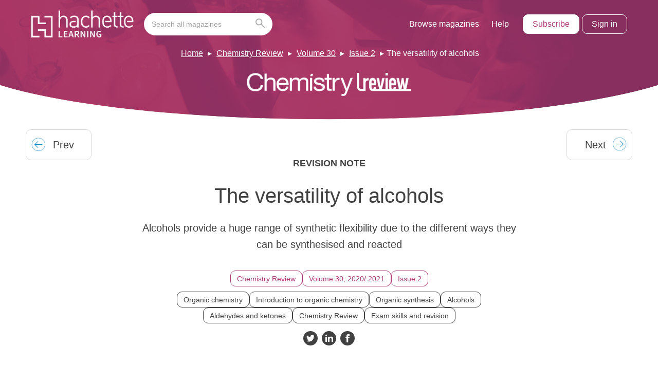

--- FILE ---
content_type: text/html; charset=UTF-8
request_url: https://magazines.hachettelearning.com/magazine/chemistry-review/30/2/the-versatility-of-alcohols/
body_size: 11867
content:
<!doctype html>
<html lang="en-GB" dir="ltr">

    <head>
        <meta charset="UTF-8">
        <meta property="pugpig:version" content="1.11.9 (Pugpig Site 1.57.4)" />
		<meta property="pugpig:generated" content="2026-01-21 00:17:42" />
<meta name='robots' content='index, follow, max-image-preview:large, max-snippet:-1, max-video-preview:-1' />

	<meta property="pugpig:access" content="paid">
	<meta name="tag" property="pugpig:tag" content="category-Uncategorised"/>
	<meta name="tag" property="pugpig:tag" content="topic-Organic chemistry"/>
	<meta name="tag" property="pugpig:tag" content="topic-Introduction to organic chemistry"/>
	<meta name="tag" property="pugpig:tag" content="topic-Organic synthesis"/>
	<meta name="tag" property="pugpig:tag" content="topic-Alcohols"/>
	<meta name="tag" property="pugpig:tag" content="topic-Aldehydes and ketones"/>
	<meta name="tag" property="pugpig:tag" content="topic-Chemistry Review"/>
	<meta name="tag" property="pugpig:tag" content="topic-Exam skills and revision"/>
	<meta name="tag" property="pugpig:tag" content="timeline_tag-Chemistry Review Volume 30 Issue 2"/>
	<meta name="tag" property="pugpig:tag" content="magazine-Chemistry Review"/>
	<meta name="tag" property="pugpig:tag" content="magazine-Volume 30"/>
	<meta name="tag" property="pugpig:tag" content="magazine-Issue 2"/><meta name="viewport" content="width=device-width, initial-scale=1.0, minimum-scale=1.0, maximum-scale=5.0, viewport-fit=cover">
	<!-- This site is optimized with the Yoast SEO plugin v19.5.1 - https://yoast.com/wordpress/plugins/seo/ -->
	<title>The versatility of alcohols - Hodder Education Magazines</title>
	<link rel="canonical" href="https://magazines.hachettelearning.com/magazine/chemistry-review/30/2/the-versatility-of-alcohols/" />
	<meta property="og:locale" content="en_GB" />
	<meta property="og:type" content="article" />
	<meta property="og:title" content="The versatility of alcohols - Hodder Education Magazines" />
	<meta property="og:description" content="Alcohols provide a huge range of synthetic flexibility due to the different ways they can be synthesised and reacted" />
	<meta property="og:url" content="https://magazines.hachettelearning.com/magazine/chemistry-review/30/2/the-versatility-of-alcohols/" />
	<meta property="og:site_name" content="Hodder Education Magazines" />
	<meta property="article:publisher" content="https://www.facebook.com/HodderSchools/" />
	<meta property="article:published_time" content="2020-11-01T00:00:00+00:00" />
	<meta property="article:modified_time" content="2022-04-21T14:57:14+00:00" />
	<meta property="og:image" content="https://magazines.hachettelearning.com/wp-content/uploads/sites/5/2022/04/import/chemistry_review_2020_11_01-imagesimg14_1_jpg-c276532ca22c85515956e89b0396e3ee-scaled.jpg" />
	<meta property="og:image:width" content="2560" />
	<meta property="og:image:height" content="2314" />
	<meta property="og:image:type" content="image/jpeg" />
	<meta name="twitter:card" content="summary_large_image" />
	<meta name="twitter:creator" content="@hodderschools" />
	<meta name="twitter:site" content="@hodderschools" />
	<meta name="twitter:label1" content="Estimated reading time" />
	<meta name="twitter:data1" content="9 minutes" />
	<script type="application/ld+json" class="yoast-schema-graph">{"@context":"https://schema.org","@graph":[{"@type":"Article","@id":"https://magazines.hachettelearning.com/magazine/chemistry-review/30/2/the-versatility-of-alcohols/#article","isPartOf":{"@id":"https://magazines.hachettelearning.com/magazine/chemistry-review/30/2/the-versatility-of-alcohols/"},"headline":"The versatility of alcohols","datePublished":"2020-11-01T00:00:00+00:00","dateModified":"2022-04-21T14:57:14+00:00","mainEntityOfPage":{"@id":"https://magazines.hachettelearning.com/magazine/chemistry-review/30/2/the-versatility-of-alcohols/"},"wordCount":1006,"publisher":{"@id":"https://magazines.hachettelearning.com/#organization"},"image":{"@id":"https://magazines.hachettelearning.com/magazine/chemistry-review/30/2/the-versatility-of-alcohols/#primaryimage"},"thumbnailUrl":"https://magazines.hachettelearning.com/wp-content/uploads/sites/5/2022/04/import/chemistry_review_2020_11_01-imagesimg14_1_jpg-c276532ca22c85515956e89b0396e3ee-scaled.jpg","inLanguage":"en-GB"},{"@type":"WebPage","@id":"https://magazines.hachettelearning.com/magazine/chemistry-review/30/2/the-versatility-of-alcohols/","url":"https://magazines.hachettelearning.com/magazine/chemistry-review/30/2/the-versatility-of-alcohols/","name":"The versatility of alcohols - Hodder Education Magazines","isPartOf":{"@id":"https://magazines.hachettelearning.com/#website"},"primaryImageOfPage":{"@id":"https://magazines.hachettelearning.com/magazine/chemistry-review/30/2/the-versatility-of-alcohols/#primaryimage"},"image":{"@id":"https://magazines.hachettelearning.com/magazine/chemistry-review/30/2/the-versatility-of-alcohols/#primaryimage"},"thumbnailUrl":"https://magazines.hachettelearning.com/wp-content/uploads/sites/5/2022/04/import/chemistry_review_2020_11_01-imagesimg14_1_jpg-c276532ca22c85515956e89b0396e3ee-scaled.jpg","datePublished":"2020-11-01T00:00:00+00:00","dateModified":"2022-04-21T14:57:14+00:00","breadcrumb":{"@id":"https://magazines.hachettelearning.com/magazine/chemistry-review/30/2/the-versatility-of-alcohols/#breadcrumb"},"inLanguage":"en-GB","potentialAction":[{"@type":"ReadAction","target":["https://magazines.hachettelearning.com/magazine/chemistry-review/30/2/the-versatility-of-alcohols/"]}]},{"@type":"ImageObject","inLanguage":"en-GB","@id":"https://magazines.hachettelearning.com/magazine/chemistry-review/30/2/the-versatility-of-alcohols/#primaryimage","url":"https://magazines.hachettelearning.com/wp-content/uploads/sites/5/2022/04/import/chemistry_review_2020_11_01-imagesimg14_1_jpg-c276532ca22c85515956e89b0396e3ee-scaled.jpg","contentUrl":"https://magazines.hachettelearning.com/wp-content/uploads/sites/5/2022/04/import/chemistry_review_2020_11_01-imagesimg14_1_jpg-c276532ca22c85515956e89b0396e3ee-scaled.jpg","width":2560,"height":2314},{"@type":"BreadcrumbList","@id":"https://magazines.hachettelearning.com/magazine/chemistry-review/30/2/the-versatility-of-alcohols/#breadcrumb","itemListElement":[{"@type":"ListItem","position":1,"name":"Home","item":"https://magazines.hachettelearning.com/"},{"@type":"ListItem","position":2,"name":"Chemistry Review","item":"https://magazines.hachettelearning.com/magazine/chemistry-review/"},{"@type":"ListItem","position":3,"name":"Volume 30","item":"https://magazines.hachettelearning.com/magazine/chemistry-review-30/"},{"@type":"ListItem","position":4,"name":"Issue 2","item":"https://magazines.hachettelearning.com/magazine/chemistry-review-30-2/"},{"@type":"ListItem","position":5,"name":"The versatility of alcohols"}]},{"@type":"WebSite","@id":"https://magazines.hachettelearning.com/#website","url":"https://magazines.hachettelearning.com/","name":"Hodder Education Magazines","description":"Educational Magazines for Students &amp; Teachers","publisher":{"@id":"https://magazines.hachettelearning.com/#organization"},"potentialAction":[{"@type":"SearchAction","target":{"@type":"EntryPoint","urlTemplate":"https://magazines.hachettelearning.com/?s={search_term_string}"},"query-input":"required name=search_term_string"}],"inLanguage":"en-GB"},{"@type":"Organization","@id":"https://magazines.hachettelearning.com/#organization","name":"Hodder Education Magazines","url":"https://magazines.hachettelearning.com/","sameAs":["https://www.instagram.com/hodderschools/?hl=en","https://www.linkedin.com/company/hodder-education/","https://www.facebook.com/HodderSchools/","https://twitter.com/hodderschools"],"logo":{"@type":"ImageObject","inLanguage":"en-GB","@id":"https://magazines.hachettelearning.com/#/schema/logo/image/","url":"https://magazines.hachettelearning.com/wp-content/uploads/sites/5/2022/05/hoddereducation.png","contentUrl":"https://magazines.hachettelearning.com/wp-content/uploads/sites/5/2022/05/hoddereducation.png","width":1200,"height":630,"caption":"Hodder Education Magazines"},"image":{"@id":"https://magazines.hachettelearning.com/#/schema/logo/image/"}},{"name":"","@id":""}]}</script>
	<!-- / Yoast SEO plugin. -->


<link rel='dns-prefetch' href='//magazines.hachettelearning.com' />
<link rel='dns-prefetch' href='//s.w.org' />
<link rel='stylesheet' id='pugpig-site-subs-css'  href='https://magazines.hachettelearning.com/wp-content/plugins/pugpig-site-subs/styles/pugpig-site-subs.css?ver=6.0.11' type='text/css' media='all' />
<link rel='stylesheet' id='pugpig-hoddereducation-subs-css'  href='https://magazines.hachettelearning.com/wp-content/plugins/pugpig-hoddereducation-subs/styles/subs-12df72.css' type='text/css' media='all' />
<link rel='stylesheet' id='wp-block-library-css'  href='https://magazines.hachettelearning.com/wp-includes/css/dist/block-library/style.min.css?ver=6.0.11' type='text/css' media='all' />
<link rel='stylesheet' id='pugpig-blocks-css'  href='https://magazines.hachettelearning.com/wp-content/plugins/pugpig-blocks/build/blocks.style-39e501d1295812310a55.css?ver=6.0.11' type='text/css' media='all' />
<link rel='stylesheet' id='pugpig-hoddereducation-block-styles-css'  href='https://magazines.hachettelearning.com/wp-content/plugins/pugpig-hoddereducation-blocks/styles/style-02da97.css?ver=6.0.11' type='text/css' media='all' />
<style id='global-styles-inline-css' type='text/css'>
body{--wp--preset--color--black: #333333;--wp--preset--color--cyan-bluish-gray: #abb8c3;--wp--preset--color--white: #ffffff;--wp--preset--color--pale-pink: #f78da7;--wp--preset--color--vivid-red: #cf2e2e;--wp--preset--color--luminous-vivid-orange: #ff6900;--wp--preset--color--luminous-vivid-amber: #fcb900;--wp--preset--color--light-green-cyan: #7bdcb5;--wp--preset--color--vivid-green-cyan: #00d084;--wp--preset--color--pale-cyan-blue: #8ed1fc;--wp--preset--color--vivid-cyan-blue: #0693e3;--wp--preset--color--vivid-purple: #9b51e0;--wp--preset--color--off-black: #414141;--wp--preset--color--light-grey: #ACACAC;--wp--preset--color--mid-grey: #8D8D8D;--wp--preset--color--blue: #0079C1;--wp--preset--color--light-blue: #029DD3;--wp--preset--color--dark-blue: #0B2D46;--wp--preset--color--red: #9E1F14;--wp--preset--color--green: #29DD9E;--wp--preset--gradient--vivid-cyan-blue-to-vivid-purple: linear-gradient(135deg,rgba(6,147,227,1) 0%,rgb(155,81,224) 100%);--wp--preset--gradient--light-green-cyan-to-vivid-green-cyan: linear-gradient(135deg,rgb(122,220,180) 0%,rgb(0,208,130) 100%);--wp--preset--gradient--luminous-vivid-amber-to-luminous-vivid-orange: linear-gradient(135deg,rgba(252,185,0,1) 0%,rgba(255,105,0,1) 100%);--wp--preset--gradient--luminous-vivid-orange-to-vivid-red: linear-gradient(135deg,rgba(255,105,0,1) 0%,rgb(207,46,46) 100%);--wp--preset--gradient--very-light-gray-to-cyan-bluish-gray: linear-gradient(135deg,rgb(238,238,238) 0%,rgb(169,184,195) 100%);--wp--preset--gradient--cool-to-warm-spectrum: linear-gradient(135deg,rgb(74,234,220) 0%,rgb(151,120,209) 20%,rgb(207,42,186) 40%,rgb(238,44,130) 60%,rgb(251,105,98) 80%,rgb(254,248,76) 100%);--wp--preset--gradient--blush-light-purple: linear-gradient(135deg,rgb(255,206,236) 0%,rgb(152,150,240) 100%);--wp--preset--gradient--blush-bordeaux: linear-gradient(135deg,rgb(254,205,165) 0%,rgb(254,45,45) 50%,rgb(107,0,62) 100%);--wp--preset--gradient--luminous-dusk: linear-gradient(135deg,rgb(255,203,112) 0%,rgb(199,81,192) 50%,rgb(65,88,208) 100%);--wp--preset--gradient--pale-ocean: linear-gradient(135deg,rgb(255,245,203) 0%,rgb(182,227,212) 50%,rgb(51,167,181) 100%);--wp--preset--gradient--electric-grass: linear-gradient(135deg,rgb(202,248,128) 0%,rgb(113,206,126) 100%);--wp--preset--gradient--midnight: linear-gradient(135deg,rgb(2,3,129) 0%,rgb(40,116,252) 100%);--wp--preset--duotone--dark-grayscale: url('#wp-duotone-dark-grayscale');--wp--preset--duotone--grayscale: url('#wp-duotone-grayscale');--wp--preset--duotone--purple-yellow: url('#wp-duotone-purple-yellow');--wp--preset--duotone--blue-red: url('#wp-duotone-blue-red');--wp--preset--duotone--midnight: url('#wp-duotone-midnight');--wp--preset--duotone--magenta-yellow: url('#wp-duotone-magenta-yellow');--wp--preset--duotone--purple-green: url('#wp-duotone-purple-green');--wp--preset--duotone--blue-orange: url('#wp-duotone-blue-orange');--wp--preset--font-size--small: 13px;--wp--preset--font-size--medium: 20px;--wp--preset--font-size--large: 36px;--wp--preset--font-size--x-large: 42px;}body { margin: 0; }.wp-site-blocks > .alignleft { float: left; margin-right: 2em; }.wp-site-blocks > .alignright { float: right; margin-left: 2em; }.wp-site-blocks > .aligncenter { justify-content: center; margin-left: auto; margin-right: auto; }.has-black-color{color: var(--wp--preset--color--black) !important;}.has-cyan-bluish-gray-color{color: var(--wp--preset--color--cyan-bluish-gray) !important;}.has-white-color{color: var(--wp--preset--color--white) !important;}.has-pale-pink-color{color: var(--wp--preset--color--pale-pink) !important;}.has-vivid-red-color{color: var(--wp--preset--color--vivid-red) !important;}.has-luminous-vivid-orange-color{color: var(--wp--preset--color--luminous-vivid-orange) !important;}.has-luminous-vivid-amber-color{color: var(--wp--preset--color--luminous-vivid-amber) !important;}.has-light-green-cyan-color{color: var(--wp--preset--color--light-green-cyan) !important;}.has-vivid-green-cyan-color{color: var(--wp--preset--color--vivid-green-cyan) !important;}.has-pale-cyan-blue-color{color: var(--wp--preset--color--pale-cyan-blue) !important;}.has-vivid-cyan-blue-color{color: var(--wp--preset--color--vivid-cyan-blue) !important;}.has-vivid-purple-color{color: var(--wp--preset--color--vivid-purple) !important;}.has-off-black-color{color: var(--wp--preset--color--off-black) !important;}.has-light-grey-color{color: var(--wp--preset--color--light-grey) !important;}.has-mid-grey-color{color: var(--wp--preset--color--mid-grey) !important;}.has-blue-color{color: var(--wp--preset--color--blue) !important;}.has-light-blue-color{color: var(--wp--preset--color--light-blue) !important;}.has-dark-blue-color{color: var(--wp--preset--color--dark-blue) !important;}.has-red-color{color: var(--wp--preset--color--red) !important;}.has-green-color{color: var(--wp--preset--color--green) !important;}.has-black-background-color{background-color: var(--wp--preset--color--black) !important;}.has-cyan-bluish-gray-background-color{background-color: var(--wp--preset--color--cyan-bluish-gray) !important;}.has-white-background-color{background-color: var(--wp--preset--color--white) !important;}.has-pale-pink-background-color{background-color: var(--wp--preset--color--pale-pink) !important;}.has-vivid-red-background-color{background-color: var(--wp--preset--color--vivid-red) !important;}.has-luminous-vivid-orange-background-color{background-color: var(--wp--preset--color--luminous-vivid-orange) !important;}.has-luminous-vivid-amber-background-color{background-color: var(--wp--preset--color--luminous-vivid-amber) !important;}.has-light-green-cyan-background-color{background-color: var(--wp--preset--color--light-green-cyan) !important;}.has-vivid-green-cyan-background-color{background-color: var(--wp--preset--color--vivid-green-cyan) !important;}.has-pale-cyan-blue-background-color{background-color: var(--wp--preset--color--pale-cyan-blue) !important;}.has-vivid-cyan-blue-background-color{background-color: var(--wp--preset--color--vivid-cyan-blue) !important;}.has-vivid-purple-background-color{background-color: var(--wp--preset--color--vivid-purple) !important;}.has-off-black-background-color{background-color: var(--wp--preset--color--off-black) !important;}.has-light-grey-background-color{background-color: var(--wp--preset--color--light-grey) !important;}.has-mid-grey-background-color{background-color: var(--wp--preset--color--mid-grey) !important;}.has-blue-background-color{background-color: var(--wp--preset--color--blue) !important;}.has-light-blue-background-color{background-color: var(--wp--preset--color--light-blue) !important;}.has-dark-blue-background-color{background-color: var(--wp--preset--color--dark-blue) !important;}.has-red-background-color{background-color: var(--wp--preset--color--red) !important;}.has-green-background-color{background-color: var(--wp--preset--color--green) !important;}.has-black-border-color{border-color: var(--wp--preset--color--black) !important;}.has-cyan-bluish-gray-border-color{border-color: var(--wp--preset--color--cyan-bluish-gray) !important;}.has-white-border-color{border-color: var(--wp--preset--color--white) !important;}.has-pale-pink-border-color{border-color: var(--wp--preset--color--pale-pink) !important;}.has-vivid-red-border-color{border-color: var(--wp--preset--color--vivid-red) !important;}.has-luminous-vivid-orange-border-color{border-color: var(--wp--preset--color--luminous-vivid-orange) !important;}.has-luminous-vivid-amber-border-color{border-color: var(--wp--preset--color--luminous-vivid-amber) !important;}.has-light-green-cyan-border-color{border-color: var(--wp--preset--color--light-green-cyan) !important;}.has-vivid-green-cyan-border-color{border-color: var(--wp--preset--color--vivid-green-cyan) !important;}.has-pale-cyan-blue-border-color{border-color: var(--wp--preset--color--pale-cyan-blue) !important;}.has-vivid-cyan-blue-border-color{border-color: var(--wp--preset--color--vivid-cyan-blue) !important;}.has-vivid-purple-border-color{border-color: var(--wp--preset--color--vivid-purple) !important;}.has-off-black-border-color{border-color: var(--wp--preset--color--off-black) !important;}.has-light-grey-border-color{border-color: var(--wp--preset--color--light-grey) !important;}.has-mid-grey-border-color{border-color: var(--wp--preset--color--mid-grey) !important;}.has-blue-border-color{border-color: var(--wp--preset--color--blue) !important;}.has-light-blue-border-color{border-color: var(--wp--preset--color--light-blue) !important;}.has-dark-blue-border-color{border-color: var(--wp--preset--color--dark-blue) !important;}.has-red-border-color{border-color: var(--wp--preset--color--red) !important;}.has-green-border-color{border-color: var(--wp--preset--color--green) !important;}.has-vivid-cyan-blue-to-vivid-purple-gradient-background{background: var(--wp--preset--gradient--vivid-cyan-blue-to-vivid-purple) !important;}.has-light-green-cyan-to-vivid-green-cyan-gradient-background{background: var(--wp--preset--gradient--light-green-cyan-to-vivid-green-cyan) !important;}.has-luminous-vivid-amber-to-luminous-vivid-orange-gradient-background{background: var(--wp--preset--gradient--luminous-vivid-amber-to-luminous-vivid-orange) !important;}.has-luminous-vivid-orange-to-vivid-red-gradient-background{background: var(--wp--preset--gradient--luminous-vivid-orange-to-vivid-red) !important;}.has-very-light-gray-to-cyan-bluish-gray-gradient-background{background: var(--wp--preset--gradient--very-light-gray-to-cyan-bluish-gray) !important;}.has-cool-to-warm-spectrum-gradient-background{background: var(--wp--preset--gradient--cool-to-warm-spectrum) !important;}.has-blush-light-purple-gradient-background{background: var(--wp--preset--gradient--blush-light-purple) !important;}.has-blush-bordeaux-gradient-background{background: var(--wp--preset--gradient--blush-bordeaux) !important;}.has-luminous-dusk-gradient-background{background: var(--wp--preset--gradient--luminous-dusk) !important;}.has-pale-ocean-gradient-background{background: var(--wp--preset--gradient--pale-ocean) !important;}.has-electric-grass-gradient-background{background: var(--wp--preset--gradient--electric-grass) !important;}.has-midnight-gradient-background{background: var(--wp--preset--gradient--midnight) !important;}.has-small-font-size{font-size: var(--wp--preset--font-size--small) !important;}.has-medium-font-size{font-size: var(--wp--preset--font-size--medium) !important;}.has-large-font-size{font-size: var(--wp--preset--font-size--large) !important;}.has-x-large-font-size{font-size: var(--wp--preset--font-size--x-large) !important;}
</style>
<link rel='stylesheet' id='pugpig-social-widgets-css'  href='https://magazines.hachettelearning.com/wp-content/plugins/pugpig-socialmedia-widget/assets/css/style.css?ver=6.0.11' type='text/css' media='all' />
<link rel='stylesheet' id='hoddereducation-main-css'  href='https://magazines.hachettelearning.com/wp-content/themes/hoddereducation/styles/main-c22383.css?ver=6.0.11' type='text/css' media='all' />
<script type="text/javascript"> window.PASSPORT_CONFIG ={"sign_in_url":"https:\/\/passport.hoddereducation.co.uk\/Authenticate?referrer=https%3A%2F%2Fmagazines.hachettelearning.com%2Foidc%3Fcode_challenge%3D&app=30","sign_out_url":"https:\/\/passport.hoddereducation.co.uk\/logout?referrer=https%3A%2F%2Fmagazines.hachettelearning.com%2Foidc%3Fcode_challenge%3D&app=30","verify_base_url":"https:\/\/magazines.hachettelearning.com\/subs\/hodder_subs\/"}; </script>
    <!-- Google Tag Manager Data Layer -->
    <script>
        dataLayer = [{
    "title": "The versatility of alcohols",
    "type": "post",
    "content": "article",
    "published_date": "2020-11-01",
    "taxonomy": {
        "category": [
            "Uncategorised"
        ],
        "topic": [
            "Organic chemistry",
            "Introduction to organic chemistry",
            "Organic synthesis",
            "Alcohols",
            "Aldehydes and ketones",
            "Chemistry Review",
            "Exam skills and revision"
        ],
        "timeline_tag": [
            "Chemistry Review Volume 30 Issue 2"
        ],
        "magazine": [
            "Chemistry Review",
            "Volume 30",
            "Issue 2"
        ]
    }
}]
    </script>
    <!-- End Google Tag Manager Data Layer -->
        
    <!-- Google Tag Manager initialisation -->
    <script>
        (function(w,d,s,l,i){w[l]=w[l]||[];w[l].push({'gtm.start':
        new Date().getTime(),event:'gtm.js'});var f=d.getElementsByTagName(s)[0],
        j=d.createElement(s),dl=l!='dataLayer'?'&l='+l:'';j.async=true;j.src=
        'https://www.googletagmanager.com/gtm.js?id='+i+dl+ '&gtm_auth=2V6TabTYY98pIuoYXqkXvA&gtm_preview=env-1&gtm_cookies_win=x';f.parentNode.insertBefore(j,f);
        })(window,document,'script','dataLayer','GTM-KDZLGV9');
    </script>
    <!-- End Google Tag Manager initialisation -->
	<script src="https://cmp.osano.com/16BZ5pRsxke4J1UHo/496d7053-d376-4fc1-a629-cdd8ed94f9bb/osano.js" async></script><link rel="icon" href="https://magazines.hachettelearning.com/wp-content/uploads/sites/5/2023/06/cropped-hodder-ed-favicon-32x32.png" sizes="32x32" />
<link rel="icon" href="https://magazines.hachettelearning.com/wp-content/uploads/sites/5/2023/06/cropped-hodder-ed-favicon-192x192.png" sizes="192x192" />
<link rel="apple-touch-icon" href="https://magazines.hachettelearning.com/wp-content/uploads/sites/5/2023/06/cropped-hodder-ed-favicon-180x180.png" />
<meta name="msapplication-TileImage" content="https://magazines.hachettelearning.com/wp-content/uploads/sites/5/2023/06/cropped-hodder-ed-favicon-270x270.png" />
		<style type="text/css" id="wp-custom-css">
			.pp-filter-list > .pp-filter-item:not(.pp-filter-item--parent)[data-bucket-count="0"] {
	display: none;
}

.pp-filter-item--selected .pp-filter-list > .pp-filter-item:not(.pp-filter-item--parent)[data-bucket-count="0"] {
	display: block;
}		</style>
		
        <link rel="preload" crossOrigin href="https://magazines.hachettelearning.com/wp-content/themes/hoddereducation/fonts/Sora-Regular.woff2" as="font" type="font/woff2">

        <style>
            @font-face {
                font-family: "Sora";
                src: url(https://magazines.hachettelearning.com/wp-content/themes/hoddereducation/fonts/Sora-Regular.woff2) format("woff2");
                font-weight: 400;
                font-style: normal;
                font-display: swap;
            }
        </style>
    </head>

    <body class="post-template-default single single-post postid-29852 single-format-standard wp-custom-logo he-tag--chemistry-review he-tag--chemistry-review-30 he-tag--chemistry-review-30-2">

        <svg xmlns="http://www.w3.org/2000/svg" viewBox="0 0 0 0" width="0" height="0" focusable="false" role="none" style="visibility: hidden; position: absolute; left: -9999px; overflow: hidden;" ><defs><filter id="wp-duotone-dark-grayscale"><feColorMatrix color-interpolation-filters="sRGB" type="matrix" values=" .299 .587 .114 0 0 .299 .587 .114 0 0 .299 .587 .114 0 0 .299 .587 .114 0 0 " /><feComponentTransfer color-interpolation-filters="sRGB" ><feFuncR type="table" tableValues="0 0.49803921568627" /><feFuncG type="table" tableValues="0 0.49803921568627" /><feFuncB type="table" tableValues="0 0.49803921568627" /><feFuncA type="table" tableValues="1 1" /></feComponentTransfer><feComposite in2="SourceGraphic" operator="in" /></filter></defs></svg><svg xmlns="http://www.w3.org/2000/svg" viewBox="0 0 0 0" width="0" height="0" focusable="false" role="none" style="visibility: hidden; position: absolute; left: -9999px; overflow: hidden;" ><defs><filter id="wp-duotone-grayscale"><feColorMatrix color-interpolation-filters="sRGB" type="matrix" values=" .299 .587 .114 0 0 .299 .587 .114 0 0 .299 .587 .114 0 0 .299 .587 .114 0 0 " /><feComponentTransfer color-interpolation-filters="sRGB" ><feFuncR type="table" tableValues="0 1" /><feFuncG type="table" tableValues="0 1" /><feFuncB type="table" tableValues="0 1" /><feFuncA type="table" tableValues="1 1" /></feComponentTransfer><feComposite in2="SourceGraphic" operator="in" /></filter></defs></svg><svg xmlns="http://www.w3.org/2000/svg" viewBox="0 0 0 0" width="0" height="0" focusable="false" role="none" style="visibility: hidden; position: absolute; left: -9999px; overflow: hidden;" ><defs><filter id="wp-duotone-purple-yellow"><feColorMatrix color-interpolation-filters="sRGB" type="matrix" values=" .299 .587 .114 0 0 .299 .587 .114 0 0 .299 .587 .114 0 0 .299 .587 .114 0 0 " /><feComponentTransfer color-interpolation-filters="sRGB" ><feFuncR type="table" tableValues="0.54901960784314 0.98823529411765" /><feFuncG type="table" tableValues="0 1" /><feFuncB type="table" tableValues="0.71764705882353 0.25490196078431" /><feFuncA type="table" tableValues="1 1" /></feComponentTransfer><feComposite in2="SourceGraphic" operator="in" /></filter></defs></svg><svg xmlns="http://www.w3.org/2000/svg" viewBox="0 0 0 0" width="0" height="0" focusable="false" role="none" style="visibility: hidden; position: absolute; left: -9999px; overflow: hidden;" ><defs><filter id="wp-duotone-blue-red"><feColorMatrix color-interpolation-filters="sRGB" type="matrix" values=" .299 .587 .114 0 0 .299 .587 .114 0 0 .299 .587 .114 0 0 .299 .587 .114 0 0 " /><feComponentTransfer color-interpolation-filters="sRGB" ><feFuncR type="table" tableValues="0 1" /><feFuncG type="table" tableValues="0 0.27843137254902" /><feFuncB type="table" tableValues="0.5921568627451 0.27843137254902" /><feFuncA type="table" tableValues="1 1" /></feComponentTransfer><feComposite in2="SourceGraphic" operator="in" /></filter></defs></svg><svg xmlns="http://www.w3.org/2000/svg" viewBox="0 0 0 0" width="0" height="0" focusable="false" role="none" style="visibility: hidden; position: absolute; left: -9999px; overflow: hidden;" ><defs><filter id="wp-duotone-midnight"><feColorMatrix color-interpolation-filters="sRGB" type="matrix" values=" .299 .587 .114 0 0 .299 .587 .114 0 0 .299 .587 .114 0 0 .299 .587 .114 0 0 " /><feComponentTransfer color-interpolation-filters="sRGB" ><feFuncR type="table" tableValues="0 0" /><feFuncG type="table" tableValues="0 0.64705882352941" /><feFuncB type="table" tableValues="0 1" /><feFuncA type="table" tableValues="1 1" /></feComponentTransfer><feComposite in2="SourceGraphic" operator="in" /></filter></defs></svg><svg xmlns="http://www.w3.org/2000/svg" viewBox="0 0 0 0" width="0" height="0" focusable="false" role="none" style="visibility: hidden; position: absolute; left: -9999px; overflow: hidden;" ><defs><filter id="wp-duotone-magenta-yellow"><feColorMatrix color-interpolation-filters="sRGB" type="matrix" values=" .299 .587 .114 0 0 .299 .587 .114 0 0 .299 .587 .114 0 0 .299 .587 .114 0 0 " /><feComponentTransfer color-interpolation-filters="sRGB" ><feFuncR type="table" tableValues="0.78039215686275 1" /><feFuncG type="table" tableValues="0 0.94901960784314" /><feFuncB type="table" tableValues="0.35294117647059 0.47058823529412" /><feFuncA type="table" tableValues="1 1" /></feComponentTransfer><feComposite in2="SourceGraphic" operator="in" /></filter></defs></svg><svg xmlns="http://www.w3.org/2000/svg" viewBox="0 0 0 0" width="0" height="0" focusable="false" role="none" style="visibility: hidden; position: absolute; left: -9999px; overflow: hidden;" ><defs><filter id="wp-duotone-purple-green"><feColorMatrix color-interpolation-filters="sRGB" type="matrix" values=" .299 .587 .114 0 0 .299 .587 .114 0 0 .299 .587 .114 0 0 .299 .587 .114 0 0 " /><feComponentTransfer color-interpolation-filters="sRGB" ><feFuncR type="table" tableValues="0.65098039215686 0.40392156862745" /><feFuncG type="table" tableValues="0 1" /><feFuncB type="table" tableValues="0.44705882352941 0.4" /><feFuncA type="table" tableValues="1 1" /></feComponentTransfer><feComposite in2="SourceGraphic" operator="in" /></filter></defs></svg><svg xmlns="http://www.w3.org/2000/svg" viewBox="0 0 0 0" width="0" height="0" focusable="false" role="none" style="visibility: hidden; position: absolute; left: -9999px; overflow: hidden;" ><defs><filter id="wp-duotone-blue-orange"><feColorMatrix color-interpolation-filters="sRGB" type="matrix" values=" .299 .587 .114 0 0 .299 .587 .114 0 0 .299 .587 .114 0 0 .299 .587 .114 0 0 " /><feComponentTransfer color-interpolation-filters="sRGB" ><feFuncR type="table" tableValues="0.098039215686275 1" /><feFuncG type="table" tableValues="0 0.66274509803922" /><feFuncB type="table" tableValues="0.84705882352941 0.41960784313725" /><feFuncA type="table" tableValues="1 1" /></feComponentTransfer><feComposite in2="SourceGraphic" operator="in" /></filter></defs></svg>	<script>
        if (typeof window._pugpig !== 'undefined' && typeof window._pugpig.siteSubsBlocked !== 'undefined' && window._pugpig.siteSubsBlocked === true) {
            document.body.dataset.subsBlocked = true;
            document.body.dataset.loggedIn = false;
            document.body.dataset.loggedOut = true;
            console.log('%cPugpig Subs', 'background: #222; color: #bada55', 'Blocked', true);
        } else {
            console.log('%cPugpig Subs', 'background: #222; color: #bada55', 'Blocked', false);
        }
    		</script>


        <a class="he-skip-content" href="#main">Skip to main content</a>

        <header class="he-header" role="banner">

            <div class="he-header__wrapper">

                <div class="he-header__primary">

                    
                <figure class="he-header__logo">
                    <a href="/" title="Home"><img src="https://magazines.hachettelearning.com/wp-content/uploads/sites/5/2024/12/hachettelearning.png" alt="Hodder Education Magazines logo" width="912" height="245"></a>
                </figure>
                    <button class="he-nav__button" aria-label="Toggle Menu">
                        <div class="he-nav__button--hamburger">
                            <span></span>
                            <span></span>
                            <span></span>
                            <span></span>
                        </div>
                    </button>

                    <nav class="he-nav" aria-label="Main navigation" role="navigation">

                        
                            <form class="he-header__search" action="/search" autocomplete="off" role="form" aria-label="Search this site">
                                <input id="he-header__search-input" class="he-header__search-input" type="search" name="q" placeholder="Search all magazines" aria-label="Search bar" role="search">
                                <button class="he-header__search-button" type="submit" aria-label="Go search"><svg xmlns="http://www.w3.org/2000/svg" width="19.086" height="19.086" viewBox="0 0 19.086 19.086"><g id="SEARCH_ICON" data-name="SEARCH ICON" transform="translate(0.275 0.275)"><g id="Group_43" data-name="Group 43"><circle id="Ellipse_4" data-name="Ellipse 4" cx="5.799" cy="5.799" r="5.799" transform="translate(0.725 0.725)" fill="none" stroke="#acacac" stroke-linecap="round" stroke-width="2"/><line id="Line_48" data-name="Line 48" x2="6.524" y2="6.524" transform="translate(10.873 10.873)" fill="none" stroke="#acacac" stroke-linecap="round" stroke-width="2"/></g></g></svg></button>
                            </form>

                        
                        <ul class="he-nav__menu" aria-label="hodder education site menu"><li id="menu-item-20957" class="menu-item menu-item-type-post_type menu-item-object-page menu-item-20957"><a href="https://magazines.hachettelearning.com/magazines/">Browse magazines</a></li>
<li id="menu-item-157872" class="menu-item menu-item-type-custom menu-item-object-custom menu-item-157872"><a target="_blank" rel="noopener" href="https://help.hoddereducation.co.uk/hc/en-gb/categories/5915935253277-Hodder-Education-Magazines">Help</a></li>
</ul>
                        <div class="he-header__account-buttons">
                            <a href="https://www.hoddereducation.co.uk/magazines/" target="_blank" class="he-button he-header__account-subscribe" id="pp-subs-subscribe" data-show-logged-out>Subscribe</a>
                            <button class="he-button he-header__account-login" id="pp-subs-login" data-show-logged-out>Sign in</button>
                            <button class="he-button he-header__account-link" id="pp-generate-link--button" data-show-logged-in data-entitlement="AdminHub">Generate Shared Link</button>
                            <a href="https://passport.hoddereducation.co.uk/manage" target="_blank" class="he-button he-header__account-admin" id="pp-subs-account" data-show-logged-in data-entitlement="AdminHub">Admin Hub</a>
                            <button class="he-button he-header__account-loggout" id="pp-subs-logout" data-show-logged-in>Log out</button>
                        </div>

                    </nav>

                </div>

                
                    <div class="he-header__secondary">

                    <ul class="he-header__breadcrumbs"><li class='he-breadcrumbs__item'><a href='/'>Home</a></li><li class='he-breadcrumbs__item'><a href='/magazines/chemistry-review/'>Chemistry Review</a></li><li class='he-breadcrumbs__item'><a href='/magazine/chemistry-review/'>Volume 30</a></li><li class='he-breadcrumbs__item'><a href='/magazine/chemistry-review/30/2/'>Issue 2</a></li><li class='he-breadcrumbs__item'>The versatility of alcohols</li></ul>
                        <div class="he-header__content">

                            
                            
                            
                                <figure class="he-header__review">

                                    <img width="780" height="111" src="https://magazines.hachettelearning.com/wp-content/uploads/sites/5/2022/05/Chem_Rev-780x111.png" class="attachment-bolt-large size-bolt-large" alt="" srcset="https://magazines.hachettelearning.com/wp-content/uploads/sites/5/2022/05/Chem_Rev-780x111.png 780w, https://magazines.hachettelearning.com/wp-content/uploads/sites/5/2022/05/Chem_Rev-300x43.png 300w, https://magazines.hachettelearning.com/wp-content/uploads/sites/5/2022/05/Chem_Rev-1024x146.png 1024w, https://magazines.hachettelearning.com/wp-content/uploads/sites/5/2022/05/Chem_Rev-768x110.png 768w, https://magazines.hachettelearning.com/wp-content/uploads/sites/5/2022/05/Chem_Rev-1536x219.png 1536w, https://magazines.hachettelearning.com/wp-content/uploads/sites/5/2022/05/Chem_Rev-2048x292.png 2048w, https://magazines.hachettelearning.com/wp-content/uploads/sites/5/2022/05/Chem_Rev-1040x148.png 1040w" sizes="(max-width: 780px) 100vw, 780px" />
                                </figure>

                            
                        </div>

                    </div>
                    
                
            </div>

        </header>
        <dialog class="he-generate-link" id="pp-generate-link--modal" style="z-index: 999">
            <div class="he-generate-link__title-container">
                <h3 class="he-generate-link__title">Generate Shared Link</h3>
                <span class="he-generate-link__close">&times;</span>
            </div>
            <div class="he-generate-link__link-container">
                <input type="text" id="pp-generate-link--link-input" class="he-generate-link__link" value="" readonly>
                <button class="he-generate-link__copy" onclick="copyLink()">Copy</button>
            </div>
            <p class="he-generate-link__confirm" id="pp-generate-link--confirm" style="color: transparent">✓ Copied link</p>
            <p>This link is exclusively for students and staff members within this organisation.</p>
            <p>Unauthorised use will lead to account termination.</p>
        </dialog>
        <script>
            function copyLink() {
                var linkInput = document.getElementById("pp-generate-link--link-input");
                linkInput.select();
                linkInput.setSelectionRange(0, 99999); // Select all input for mobile devices

                var confirmText = document.getElementById("pp-generate-link--confirm");
                var copiedColour = '#004179'; // Hodder blue
                var notCopiedColour = '#9E1F14'; // Hodder red

                if (navigator.clipboard && navigator.clipboard.writeText) {
                    try {
                        navigator.clipboard.writeText(linkInput.value);
                        confirmText.style.color = copiedColour;
                    }
                    catch (err) {
                        confirmText.innerText = "✘ Failed to copy the link";
                        confirmText.style.color = notCopiedColour;
                    }
                } else {
                    // Depriciated fallback if navigator isn't supported
                    document.execCommand("copy");
                    confirmText.style.color = copiedColour;
                }
            }
        </script>


    <article class="he-article he-content he-content--article" aria-label="main content" id="main" tabindex="-1">
    
		<header class="he-article__header">

			
    <section class="he-article__nav">

        <div class="he-article__arrow he-article__arrow-prev">

            
                <a class="he-article__post-button" href="https://magazines.hachettelearning.com/magazine/chemistry-review/30/2/developing-battery-technologies/">

                    <h4>Prev<span>ious</span></h4>
                                            <h3>Developing battery technologies</h3>
                    
                </a>

            
        </div>

        <div class="he-article__arrow he-article__arrow-next">
     
                            <a class="he-article__post-button" href="https://magazines.hachettelearning.com/magazine/chemistry-review/30/2/the-chemistry-of-pearls/">

                    <h4>Next</h4>
                                            <h3>The chemistry of pearls</h3>
                    
                </a>

                    </div>

    </section>

 

			<div class="he-article__header__wrapper">

									<p class="he-article__slug"><span class="ld_bold">REVISION NOTE</span></p>
				
				<h1 class="he-article__headline">The versatility of alcohols</h1>

				
									<p class="he-article__standfirst">Alcohols provide a huge range of synthetic flexibility due to the different ways they can be synthesised and reacted</p>
				
				<ul class="he-article__tags he-article__tags--magazine">
					<li class="he-article__tag"><a href="/magazines/chemistry-review">Chemistry Review</a></li>
											<li class="he-article__tag">
							<a href="/magazine/chemistry-review">Volume 30, 2020/ 2021</a>
						</li>
					
											<li class="he-article__tag">
							<a href="https://magazines.hachettelearning.com/magazine/chemistry-review/30/2/">Issue 2</a>
						</li>
					 

				</ul>

				
					<ul class="he-article__tags he-article__tags--topics">

													<li class="he-article__tag"><a href="/topic/organic-chemistry">Organic chemistry</a></li>
													<li class="he-article__tag"><a href="/topic/introduction-to-organic-chemistry-organic-chemistry">Introduction to organic chemistry</a></li>
													<li class="he-article__tag"><a href="/topic/organic-synthesis-organic-chemistry">Organic synthesis</a></li>
													<li class="he-article__tag"><a href="/topic/alcohols-organic-chemistry">Alcohols</a></li>
													<li class="he-article__tag"><a href="/topic/aldehydes-and-ketones-organic-chemistry">Aldehydes and ketones</a></li>
													<li class="he-article__tag"><a href="/topic/chemistry-review">Chemistry Review</a></li>
													<li class="he-article__tag"><a href="/topic/exam-skills-and-revision">Exam skills and revision</a></li>
						
					</ul>

				

				
									<ul class="he-social-list">
						<li class="he-social-list__item he-social-list__item--twitter">
							<a href="https://twitter.com/share?text=https://magazines.hachettelearning.com/magazine/chemistry-review/30/2/the-versatility-of-alcohols/&url=https%3A%2F%2Fmagazines.hachettelearning.com%2Fmagazine%2Fchemistry-review%2F30%2F2%2Fthe-versatility-of-alcohols%2F" rel="noreferrer" aria-label="Share this on Twitter" target="_blank">Twitter</a>
						</li>
						<li class="he-social-list__item he-social-list__item--linkedin">
							<a href="https://www.linkedin.com/shareArticle?mini=true&url=https%3A%2F%2Fmagazines.hachettelearning.com%2Fmagazine%2Fchemistry-review%2F30%2F2%2Fthe-versatility-of-alcohols%2F" rel="noreferrer" aria-label="Share this on LinkedIn" target="_blank">Linked In</a>
						</li>
						<li class="he-social-list__item he-social-list__item--facebook">
							<a href="https://www.facebook.com/sharer/sharer.php?u=https%3A%2F%2Fmagazines.hachettelearning.com%2Fmagazine%2Fchemistry-review%2F30%2F2%2Fthe-versatility-of-alcohols%2F" rel="noreferrer" aria-label="Share this on Facebook" target="_blank">Facebook</a>
						</li>
					</ul>
				
			</div>
		</header>
    
		<main class="he-article__body">
            <div class="pp-content__body">
            	<div class="pp-sample">
<div id="img_14-1" class="article-in-image photo he-featured-image"><img id="img_14-1-img" class="article-in-image" src="https://magazines.hachettelearning.com/wp-content/uploads/sites/5/2022/04/import/chemistry_review_2020_11_01-imagesimg14_1_jpg-c276532ca22c85515956e89b0396e3ee-scaled.jpg" alt="" width="3096" height="2798" data-img-id="chemistry.review.2020.11.01-imagesimg14.1.jpg-c276532ca22c85515956e89b0396e3ee"></div>

<p id="article_14-1_fb_5" class="article-full-body sans-serif dropcap">Alcohols can be divided into three groups: <span class="ld_italic">primary, </span><span class="ld_italic">secondary </span>and <span class="ld_italic">tertiary. </span>The structural difference between each group is the number of <span class="ld_bold">alkyl </span><span class="ld_bold">groups </span>bonded to the same carbon as the OH group: primary alcohols only have one, secondary have two and tertiary have three (Figure 1).</p>

<p id="article_14-1_fb_7" class="article-full-body sans-serif">The oldest method of producing ethanol is the <span class="ld_italic">fermentation </span>of glucose (see CHEMISTRY REVIEW, Vol. 21, No. 3, pp. 8–11). The reaction is catalysed by an enzyme found in yeast and only requires a low temperature of ~35<span class="ld_superscript">o </span>C.</p>
</div>

            	<section class="he-article__paywall">
                	<h3>Your organisation does not have access to this article.</h3>
                	<p>Sign up today to give your students the edge they need to achieve their best grades with subject expertise</p>
                	<a href="https://www.hoddereducation.co.uk/magazines/" target="_blank" class="he-button">Subscribe</a>
                	<button class="he-button he-button--outline" id="pp-subs-login">Sign in</button>
                </section>
            </div>
		</main>

		<!-- <div class="wp-block-button he-button">
			<a>Download extra resources</a>
		</div> -->

		
    <section class="he-article__nav">

        <div class="he-article__arrow he-article__arrow-prev">

            
                <a class="he-article__post-button" href="https://magazines.hachettelearning.com/magazine/chemistry-review/30/2/developing-battery-technologies/">

                    <h4>Prev<span>ious</span></h4>
                                            <h3>Developing battery technologies</h3>
                    
                </a>

            
        </div>

        <div class="he-article__arrow he-article__arrow-next">
     
                            <a class="he-article__post-button" href="https://magazines.hachettelearning.com/magazine/chemistry-review/30/2/the-chemistry-of-pearls/">

                    <h4>Next</h4>
                                            <h3>The chemistry of pearls</h3>
                    
                </a>

                    </div>

    </section>


	<section class="he-article__related">

		<h4>Related articles:</h4>

		<section class="pp-post-grid pp-post-grid--grid columns-4 alignfull">

			
				<article class="pp-post-grid__item pp-post-grid__item--post pp-post-grid__item--source-automated magazine-chemistry-review" data-entitlement=["9781036018986","9781036018986","9781398375383"]>

					<a href="https://magazines.hachettelearning.com/magazine/chemistry-review/35/2/copper-and-iodine-chemistry/" aria-label="Visit this post">

					
						<figure class="pp-post-grid__media" data-image-nozoom>

							<img width="780" height="468" src="https://magazines.hachettelearning.com/wp-content/uploads/sites/5/2025/10/import/chemistry_review_2025_11_01-imagesimg25_1_jpg-ac6f20bb0b9f1b9553588b42b6a84d17-780x468.jpg" class="attachment-bolt-large size-bolt-large wp-post-image" alt="" loading="lazy" srcset="https://magazines.hachettelearning.com/wp-content/uploads/sites/5/2025/10/import/chemistry_review_2025_11_01-imagesimg25_1_jpg-ac6f20bb0b9f1b9553588b42b6a84d17-780x468.jpg 780w, https://magazines.hachettelearning.com/wp-content/uploads/sites/5/2025/10/import/chemistry_review_2025_11_01-imagesimg25_1_jpg-ac6f20bb0b9f1b9553588b42b6a84d17-300x180.jpg 300w, https://magazines.hachettelearning.com/wp-content/uploads/sites/5/2025/10/import/chemistry_review_2025_11_01-imagesimg25_1_jpg-ac6f20bb0b9f1b9553588b42b6a84d17-1024x615.jpg 1024w, https://magazines.hachettelearning.com/wp-content/uploads/sites/5/2025/10/import/chemistry_review_2025_11_01-imagesimg25_1_jpg-ac6f20bb0b9f1b9553588b42b6a84d17-768x461.jpg 768w, https://magazines.hachettelearning.com/wp-content/uploads/sites/5/2025/10/import/chemistry_review_2025_11_01-imagesimg25_1_jpg-ac6f20bb0b9f1b9553588b42b6a84d17-1536x922.jpg 1536w, https://magazines.hachettelearning.com/wp-content/uploads/sites/5/2025/10/import/chemistry_review_2025_11_01-imagesimg25_1_jpg-ac6f20bb0b9f1b9553588b42b6a84d17-2048x1229.jpg 2048w, https://magazines.hachettelearning.com/wp-content/uploads/sites/5/2025/10/import/chemistry_review_2025_11_01-imagesimg25_1_jpg-ac6f20bb0b9f1b9553588b42b6a84d17-1040x624.jpg 1040w" sizes="(max-width: 780px) 100vw, 780px" />
						</figure>

					
					<div class="pp-post-grid__content">

													<time class="pp-post-grid__date">Volume 35, 2025/ 2026</time>
						
						<h3 class="pp-post-grid__title">Copper and iodine chemistry</h3>
						<p class="pp-post-grid__section">Chemistry Review</p>

						                            <div class="pp-post-grid__lock"></div>
                        					</div>

					</a>

				</article>

			
				<article class="pp-post-grid__item pp-post-grid__item--post pp-post-grid__item--source-automated magazine-chemistry-review" data-entitlement=["9781036018986","9781036018986","9781398375383"]>

					<a href="https://magazines.hachettelearning.com/magazine/chemistry-review/35/2/minty-fresh-molecules/" aria-label="Visit this post">

					
						<figure class="pp-post-grid__media" data-image-nozoom>

							<img width="780" height="394" src="https://magazines.hachettelearning.com/wp-content/uploads/sites/5/2025/10/import/chemistry_review_2025_11_01-imagesimg36_1_jpg-90351c91e021d43d736ceae68a6622f6-780x394.jpg" class="attachment-bolt-large size-bolt-large wp-post-image" alt="" loading="lazy" srcset="https://magazines.hachettelearning.com/wp-content/uploads/sites/5/2025/10/import/chemistry_review_2025_11_01-imagesimg36_1_jpg-90351c91e021d43d736ceae68a6622f6-780x394.jpg 780w, https://magazines.hachettelearning.com/wp-content/uploads/sites/5/2025/10/import/chemistry_review_2025_11_01-imagesimg36_1_jpg-90351c91e021d43d736ceae68a6622f6-300x152.jpg 300w, https://magazines.hachettelearning.com/wp-content/uploads/sites/5/2025/10/import/chemistry_review_2025_11_01-imagesimg36_1_jpg-90351c91e021d43d736ceae68a6622f6-1024x518.jpg 1024w, https://magazines.hachettelearning.com/wp-content/uploads/sites/5/2025/10/import/chemistry_review_2025_11_01-imagesimg36_1_jpg-90351c91e021d43d736ceae68a6622f6-768x388.jpg 768w, https://magazines.hachettelearning.com/wp-content/uploads/sites/5/2025/10/import/chemistry_review_2025_11_01-imagesimg36_1_jpg-90351c91e021d43d736ceae68a6622f6-1536x777.jpg 1536w, https://magazines.hachettelearning.com/wp-content/uploads/sites/5/2025/10/import/chemistry_review_2025_11_01-imagesimg36_1_jpg-90351c91e021d43d736ceae68a6622f6-2048x1035.jpg 2048w, https://magazines.hachettelearning.com/wp-content/uploads/sites/5/2025/10/import/chemistry_review_2025_11_01-imagesimg36_1_jpg-90351c91e021d43d736ceae68a6622f6-1040x526.jpg 1040w" sizes="(max-width: 780px) 100vw, 780px" />
						</figure>

					
					<div class="pp-post-grid__content">

													<time class="pp-post-grid__date">Volume 35, 2025/ 2026</time>
						
						<h3 class="pp-post-grid__title">Minty fresh molecules</h3>
						<p class="pp-post-grid__section">Chemistry Review</p>

						                            <div class="pp-post-grid__lock"></div>
                        					</div>

					</a>

				</article>

			
				<article class="pp-post-grid__item pp-post-grid__item--post pp-post-grid__item--source-automated magazine-business-review" data-entitlement=["9781036017620","9781036017620","9781398375369"]>

					<a href="https://magazines.hachettelearning.com/magazine/business-review/32/2/revision-16/" aria-label="Visit this post">

					
						<figure class="pp-post-grid__media" data-image-nozoom>

							<img width="550" height="546" src="https://magazines.hachettelearning.com/wp-content/uploads/sites/5/2025/10/import/business_review_2025_11_01-imagesimg7_14_jpg-49c0b1b00d3cacd14dc1a466086e3d65-550x546.jpg" class="attachment-bolt-large size-bolt-large wp-post-image" alt="" loading="lazy" srcset="https://magazines.hachettelearning.com/wp-content/uploads/sites/5/2025/10/import/business_review_2025_11_01-imagesimg7_14_jpg-49c0b1b00d3cacd14dc1a466086e3d65-550x546.jpg 550w, https://magazines.hachettelearning.com/wp-content/uploads/sites/5/2025/10/import/business_review_2025_11_01-imagesimg7_14_jpg-49c0b1b00d3cacd14dc1a466086e3d65-300x298.jpg 300w, https://magazines.hachettelearning.com/wp-content/uploads/sites/5/2025/10/import/business_review_2025_11_01-imagesimg7_14_jpg-49c0b1b00d3cacd14dc1a466086e3d65-1024x1017.jpg 1024w, https://magazines.hachettelearning.com/wp-content/uploads/sites/5/2025/10/import/business_review_2025_11_01-imagesimg7_14_jpg-49c0b1b00d3cacd14dc1a466086e3d65-150x150.jpg 150w, https://magazines.hachettelearning.com/wp-content/uploads/sites/5/2025/10/import/business_review_2025_11_01-imagesimg7_14_jpg-49c0b1b00d3cacd14dc1a466086e3d65-768x763.jpg 768w, https://magazines.hachettelearning.com/wp-content/uploads/sites/5/2025/10/import/business_review_2025_11_01-imagesimg7_14_jpg-49c0b1b00d3cacd14dc1a466086e3d65-1536x1525.jpg 1536w, https://magazines.hachettelearning.com/wp-content/uploads/sites/5/2025/10/import/business_review_2025_11_01-imagesimg7_14_jpg-49c0b1b00d3cacd14dc1a466086e3d65-211x210.jpg 211w, https://magazines.hachettelearning.com/wp-content/uploads/sites/5/2025/10/import/business_review_2025_11_01-imagesimg7_14_jpg-49c0b1b00d3cacd14dc1a466086e3d65-1040x1033.jpg 1040w, https://magazines.hachettelearning.com/wp-content/uploads/sites/5/2025/10/import/business_review_2025_11_01-imagesimg7_14_jpg-49c0b1b00d3cacd14dc1a466086e3d65.jpg 1609w" sizes="(max-width: 550px) 100vw, 550px" />
						</figure>

					
					<div class="pp-post-grid__content">

													<time class="pp-post-grid__date">Volume 32, 2025/ 2026</time>
						
						<h3 class="pp-post-grid__title">Revision</h3>
						<p class="pp-post-grid__section">Business Review</p>

						                            <div class="pp-post-grid__lock"></div>
                        					</div>

					</a>

				</article>

			
				<article class="pp-post-grid__item pp-post-grid__item--post pp-post-grid__item--source-automated magazine-biological-sciences-review" data-entitlement=["9781036017613","9781036017613","9781398375352"]>

					<a href="https://magazines.hachettelearning.com/magazine/biological-sciences-review/38/2/describing-and-explaining-genetic-variation/" aria-label="Visit this post">

					
						<figure class="pp-post-grid__media" data-image-nozoom>

							<img width="673" height="546" src="https://magazines.hachettelearning.com/wp-content/uploads/sites/5/2025/10/import/biological_sciences_review_2025_11_01-imagesimg24_1_jpg-da932eb9e158bfef36a18cfb8cde685d-673x546.jpg" class="attachment-bolt-large size-bolt-large wp-post-image" alt="" loading="lazy" srcset="https://magazines.hachettelearning.com/wp-content/uploads/sites/5/2025/10/import/biological_sciences_review_2025_11_01-imagesimg24_1_jpg-da932eb9e158bfef36a18cfb8cde685d-673x546.jpg 673w, https://magazines.hachettelearning.com/wp-content/uploads/sites/5/2025/10/import/biological_sciences_review_2025_11_01-imagesimg24_1_jpg-da932eb9e158bfef36a18cfb8cde685d-300x243.jpg 300w, https://magazines.hachettelearning.com/wp-content/uploads/sites/5/2025/10/import/biological_sciences_review_2025_11_01-imagesimg24_1_jpg-da932eb9e158bfef36a18cfb8cde685d-1024x830.jpg 1024w, https://magazines.hachettelearning.com/wp-content/uploads/sites/5/2025/10/import/biological_sciences_review_2025_11_01-imagesimg24_1_jpg-da932eb9e158bfef36a18cfb8cde685d-768x623.jpg 768w, https://magazines.hachettelearning.com/wp-content/uploads/sites/5/2025/10/import/biological_sciences_review_2025_11_01-imagesimg24_1_jpg-da932eb9e158bfef36a18cfb8cde685d-1536x1245.jpg 1536w, https://magazines.hachettelearning.com/wp-content/uploads/sites/5/2025/10/import/biological_sciences_review_2025_11_01-imagesimg24_1_jpg-da932eb9e158bfef36a18cfb8cde685d-2048x1660.jpg 2048w, https://magazines.hachettelearning.com/wp-content/uploads/sites/5/2025/10/import/biological_sciences_review_2025_11_01-imagesimg24_1_jpg-da932eb9e158bfef36a18cfb8cde685d-259x210.jpg 259w, https://magazines.hachettelearning.com/wp-content/uploads/sites/5/2025/10/import/biological_sciences_review_2025_11_01-imagesimg24_1_jpg-da932eb9e158bfef36a18cfb8cde685d-1040x843.jpg 1040w" sizes="(max-width: 673px) 100vw, 673px" />
						</figure>

					
					<div class="pp-post-grid__content">

													<time class="pp-post-grid__date">Volume 38, 2025/ 2026</time>
						
						<h3 class="pp-post-grid__title">Describing and explaining genetic variation</h3>
						<p class="pp-post-grid__section">Biological Sciences Review</p>

						                            <div class="pp-post-grid__lock"></div>
                        					</div>

					</a>

				</article>

			
		</section>

	</section>


    </article>

	
	<footer class="he-footer">

					<section class="he-footer__primary">

				
					<div class="he-footer__wrapper">
						<div class="he-footer__widget he-footer__widget--66">

							<div class="he-footer__widget widget_text"><h2 class="he-footer__title">Subscribe to our eUpdates!</h2>			<div class="textwidget"><p>Keep up to date with new publishing, curriculum change, special offers and giveaways. Our subject specific eUpdates include useful, relevant and timely information.</p>
<p><a href="https://www.hoddereducation.co.uk/e-updates" target="_blank" rel="noopener">Sign up now</a></p>
</div>
		</div>
						</div>
					</div>

				
				
					<div class="he-footer__wrapper">

						<div class="he-footer__widget he-footer__widget--16">
							<div class="he-footer__widget widget_media_image"><a href="https://www.hoddereducation.co.uk/"><img width="300" height="81" src="https://magazines.hachettelearning.com/wp-content/uploads/sites/5/2024/12/hachettelearning-300x81.png" class="image wp-image-275378  attachment-medium size-medium" alt="" loading="lazy" style="max-width: 100%; height: auto;" srcset="https://magazines.hachettelearning.com/wp-content/uploads/sites/5/2024/12/hachettelearning-300x81.png 300w, https://magazines.hachettelearning.com/wp-content/uploads/sites/5/2024/12/hachettelearning-768x206.png 768w, https://magazines.hachettelearning.com/wp-content/uploads/sites/5/2024/12/hachettelearning-780x210.png 780w, https://magazines.hachettelearning.com/wp-content/uploads/sites/5/2024/12/hachettelearning.png 912w" sizes="(max-width: 300px) 100vw, 300px" /></a></div><div class="pp-widget__wrapper"><ul class="pp-widget pp-widget--social"><li class="pp-widget__item pp-widget__item--facebook"><a href="https://www.facebook.com/HodderSchools/" class="facebook" id="facebook" target="_blank" rel="noreferrer" aria-label="Find us on facebook"><svg xmlns="http://www.w3.org/2000/svg" width="24" height="24" viewBox="0 0 24 24"><path d="M9 8h-3v4h3v12h5v-12h3.642l.358-4h-4v-1.667c0-.955.192-1.333 1.115-1.333h2.885v-5h-3.808c-3.596 0-5.192 1.583-5.192 4.615v3.385z"/></svg></a></li><li class="pp-widget__item pp-widget__item--twitter"><a href="https://twitter.com/hodderschools" class="twitter" id="twitter" target="_blank" rel="noreferrer" aria-label="Find us on twitter"><svg xmlns="http://www.w3.org/2000/svg" width="24" height="24" viewBox="0 0 1200 1227"><path d="M714.163 519.284L1160.89 0H1055.03L667.137 450.887L357.328 0H0L468.492 681.821L0 1226.37H105.866L515.491 750.218L842.672 1226.37H1200L714.137 519.284H714.163ZM569.165 687.828L521.697 619.934L144.011 79.6944H306.615L611.412 515.685L658.88 583.579L1055.08 1150.3H892.476L569.165 687.854V687.828Z"/></svg></a></li><li class="pp-widget__item pp-widget__item--linkedin"><a href="https://www.linkedin.com/company/hodder-education/" class="linkedin" id="linkedin" target="_blank" rel="noreferrer" aria-label="Find us on linkedin"><svg xmlns="http://www.w3.org/2000/svg" width="24" height="24" viewBox="0 0 24 24"><path d="M4.98 3.5c0 1.381-1.11 2.5-2.48 2.5s-2.48-1.119-2.48-2.5c0-1.38 1.11-2.5 2.48-2.5s2.48 1.12 2.48 2.5zm.02 4.5h-5v16h5v-16zm7.982 0h-4.968v16h4.969v-8.399c0-4.67 6.029-5.052 6.029 0v8.399h4.988v-10.131c0-7.88-8.922-7.593-11.018-3.714v-2.155z"/></svg>
                    </svg></a></li><li class="pp-widget__item pp-widget__item--instagram"><a href="https://www.instagram.com/hodderschools/?hl=en" class="instagram" id="instagram" target="_blank" rel="noreferrer" aria-label="Find us on instagram"><svg xmlns="http://www.w3.org/2000/svg" width="25" height="25" viewBox="0 0 24 24"><path d="M12 2.163c3.204 0 3.584.012 4.85.07 3.252.148 4.771 1.691 4.919 4.919.058 1.265.069 1.645.069 4.849 0 3.205-.012 3.584-.069 4.849-.149 3.225-1.664 4.771-4.919 4.919-1.266.058-1.644.07-4.85.07-3.204 0-3.584-.012-4.849-.07-3.26-.149-4.771-1.699-4.919-4.92-.058-1.265-.07-1.644-.07-4.849 0-3.204.013-3.583.07-4.849.149-3.227 1.664-4.771 4.919-4.919 1.266-.057 1.645-.069 4.849-.069zm0-2.163c-3.259 0-3.667.014-4.947.072-4.358.2-6.78 2.618-6.98 6.98-.059 1.281-.073 1.689-.073 4.948 0 3.259.014 3.668.072 4.948.2 4.358 2.618 6.78 6.98 6.98 1.281.058 1.689.072 4.948.072 3.259 0 3.668-.014 4.948-.072 4.354-.2 6.782-2.618 6.979-6.98.059-1.28.073-1.689.073-4.948 0-3.259-.014-3.667-.072-4.947-.196-4.354-2.617-6.78-6.979-6.98-1.281-.059-1.69-.073-4.949-.073zm0 5.838c-3.403 0-6.162 2.759-6.162 6.162s2.759 6.163 6.162 6.163 6.162-2.759 6.162-6.163c0-3.403-2.759-6.162-6.162-6.162zm0 10.162c-2.209 0-4-1.79-4-4 0-2.209 1.791-4 4-4s4 1.791 4 4c0 2.21-1.791 4-4 4zm6.406-11.845c-.796 0-1.441.645-1.441 1.44s.645 1.44 1.441 1.44c.795 0 1.439-.645 1.439-1.44s-.644-1.44-1.439-1.44z"/></svg></a></li></ul></div><div class="he-footer__widget widget_text">			<div class="textwidget"><p><a class="footer-disclaimer" href="https://www.hoddereducation.com/about-us"><em data-renderer-mark="true">ⓘ Hodder Education is now Hachette Learning</em></a></p>
</div>
		</div>						</div>
						
						<div class="he-footer__widget he-footer__widget--16">
							<div class="he-footer__widget widget_nav_menu"><h2 class="he-footer__title">Main</h2><div class="menu-footer-menu-primary-container"><ul id="menu-footer-menu-primary" class="menu"><li id="menu-item-20961" class="menu-item menu-item-type-post_type menu-item-object-page menu-item-20961"><a href="https://magazines.hachettelearning.com/magazines/">Magazines</a></li>
<li id="menu-item-20962" class="menu-item menu-item-type-post_type menu-item-object-page menu-item-20962"><a href="https://magazines.hachettelearning.com/search/">Explore</a></li>
<li id="menu-item-20963" class="menu-item menu-item-type-custom menu-item-object-custom menu-item-20963"><a target="_blank" rel="noopener" href="https://www.hoddereducation.co.uk/magazines/magazine-orders">Subscribe</a></li>
<li id="menu-item-20964" class="menu-item menu-item-type-custom menu-item-object-custom menu-item-20964"><a target="_blank" rel="noopener" href="https://www.hoddereducation.co.uk/about-us">About</a></li>
</ul></div></div>						</div>

						<div class="he-footer__widget he-footer__widget--46">
							<div class="he-footer__widget widget_nav_menu"><h2 class="he-footer__title">Magazines</h2><div class="menu-magazines-container"><ul id="menu-magazines" class="menu"><li id="menu-item-20965" class="menu-item menu-item-type-post_type menu-item-object-page menu-item-20965"><a href="https://magazines.hachettelearning.com/magazines/a-level-law-review/">A-Level Law Review</a></li>
<li id="menu-item-20966" class="menu-item menu-item-type-post_type menu-item-object-page menu-item-20966"><a href="https://magazines.hachettelearning.com/magazines/biological-sciences-review/">Biological Sciences Review</a></li>
<li id="menu-item-20967" class="menu-item menu-item-type-post_type menu-item-object-page menu-item-20967"><a href="https://magazines.hachettelearning.com/magazines/business-review/">Business Review</a></li>
<li id="menu-item-20968" class="menu-item menu-item-type-post_type menu-item-object-page menu-item-20968"><a href="https://magazines.hachettelearning.com/magazines/chemistry-review/">Chemistry Review</a></li>
<li id="menu-item-20969" class="menu-item menu-item-type-post_type menu-item-object-page menu-item-20969"><a href="https://magazines.hachettelearning.com/magazines/economic-review/">Economic Review</a></li>
<li id="menu-item-20970" class="menu-item menu-item-type-post_type menu-item-object-page menu-item-20970"><a href="https://magazines.hachettelearning.com/magazines/english-review/">English Review</a></li>
<li id="menu-item-20971" class="menu-item menu-item-type-post_type menu-item-object-page menu-item-20971"><a href="https://magazines.hachettelearning.com/magazines/geography-review/">Geography Review</a></li>
<li id="menu-item-20972" class="menu-item menu-item-type-post_type menu-item-object-page menu-item-20972"><a href="https://magazines.hachettelearning.com/magazines/hindsight/">Hindsight</a></li>
<li id="menu-item-20973" class="menu-item menu-item-type-post_type menu-item-object-page menu-item-20973"><a href="https://magazines.hachettelearning.com/magazines/modern-history-review/">Modern History Review</a></li>
<li id="menu-item-20974" class="menu-item menu-item-type-post_type menu-item-object-page menu-item-20974"><a href="https://magazines.hachettelearning.com/magazines/pe-review/">PE Review</a></li>
<li id="menu-item-20975" class="menu-item menu-item-type-post_type menu-item-object-page menu-item-20975"><a href="https://magazines.hachettelearning.com/magazines/physics-review/">Physics Review</a></li>
<li id="menu-item-20976" class="menu-item menu-item-type-post_type menu-item-object-page menu-item-20976"><a href="https://magazines.hachettelearning.com/magazines/politics-review/">Politics Review</a></li>
<li id="menu-item-20977" class="menu-item menu-item-type-post_type menu-item-object-page menu-item-20977"><a href="https://magazines.hachettelearning.com/magazines/psychology-review/">Psychology Review</a></li>
<li id="menu-item-20978" class="menu-item menu-item-type-post_type menu-item-object-page menu-item-20978"><a href="https://magazines.hachettelearning.com/magazines/religious-studies-review/">RS Review</a></li>
<li id="menu-item-20979" class="menu-item menu-item-type-post_type menu-item-object-page menu-item-20979"><a href="https://magazines.hachettelearning.com/magazines/sociology-review/">Sociology Review</a></li>
<li id="menu-item-20980" class="menu-item menu-item-type-post_type menu-item-object-page menu-item-20980"><a href="https://magazines.hachettelearning.com/magazines/wideworld/">Wideworld</a></li>
</ul></div></div>						</div>
					</div>


				
			</section>

		
		<section class="he-footer__secondary">

			<div class="he-footer__credit">

				<p class="he-footer__credit--text">© Hodder & Stoughton Limited 2026</p>
				
				<ul class="he-footer__credit--menu" aria-label="hodder education footer site menu"><li id="menu-item-20958" class="menu-item menu-item-type-custom menu-item-object-custom menu-item-20958"><a target="_blank" rel="noopener" href="https://www.hoddereducation.co.uk/termsofuse">Terms of Use</a></li>
<li id="menu-item-20959" class="menu-item menu-item-type-custom menu-item-object-custom menu-item-20959"><a target="_blank" rel="noopener" href="https://www.hoddereducation.co.uk/use-of-cookies">Use of Cookies</a></li>
<li id="menu-item-20960" class="menu-item menu-item-type-custom menu-item-object-custom menu-item-20960"><a target="_blank" rel="noopener" href="https://www.hoddereducation.co.uk/privacynotice">Privacy Notice</a></li>
</ul>
			</div>

		</section>

		        
	</footer>

	<script type='text/javascript' src='https://magazines.hachettelearning.com/wp-content/plugins/pugpig-hoddereducation-subs/scripts/subs-d88de7.js' id='pugpig-hoddereducation-subs-js'></script>
<script type='text/javascript' src='https://magazines.hachettelearning.com/wp-content/themes/hoddereducation/scripts/menu-db5065.js' id='hoddereducation-menu-js'></script>
<script type='text/javascript' src='https://magazines.hachettelearning.com/wp-content/themes/hoddereducation/scripts/tap-to-zoom-e1fb60.js' id='hoddereducation-tap-to-zoom-js'></script>

	</body>

</html>


--- FILE ---
content_type: text/css
request_url: https://magazines.hachettelearning.com/wp-content/plugins/pugpig-hoddereducation-subs/styles/subs-12df72.css
body_size: -548
content:
[data-show-meter]{display:none}[data-meter-visible=true] [data-show-meter]{display:block}
/*# sourceMappingURL=subs-12df72.css.map*/